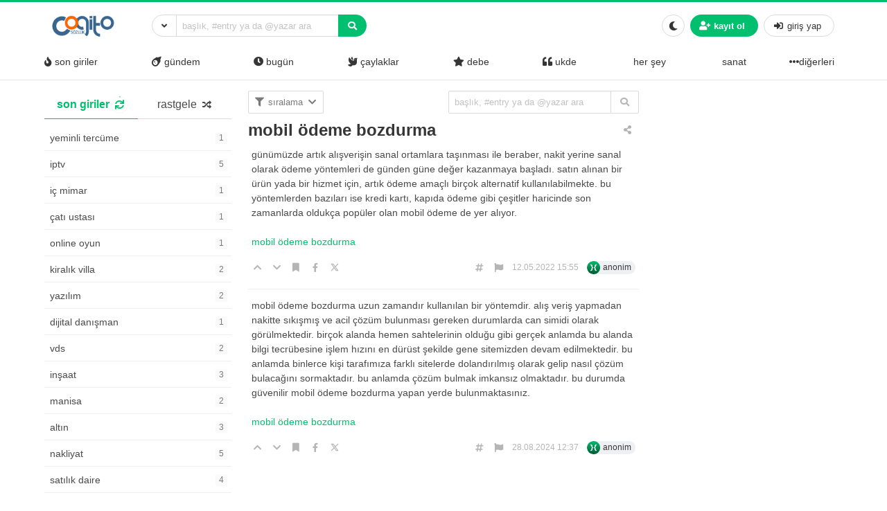

--- FILE ---
content_type: text/html; charset=UTF-8
request_url: https://www.cogitosozluk.net/mobil-odeme-bozdurma
body_size: 14448
content:
<!DOCTYPE html>
<html lang="tr" prefix="og: https://ogp.me/ns#" class="html-has-fixed">

<head>
	<meta charset="UTF-8">
    <meta name="viewport" content="width=device-width, initial-scale=1">
    <link rel="profile" href="https://gmpg.org/xfn/11">
	
<!-- Rank Math&#039;a Göre Arama Motoru Optimizasyonu - https://rankmath.com/ -->
<title>mobil ödeme bozdurma - Cogito Sözlük</title>
<meta name="description" content="Günümüzde artık alışverişin sanal ortamlara taşınması ile beraber, nakit yerine sanal olarak ödeme yöntemleri de günden güne değer kazanmaya başladı. Satın"/>
<meta name="robots" content="index, follow, max-snippet:-1, max-video-preview:-1, max-image-preview:large"/>
<link rel="canonical" href="https://www.cogitosozluk.net/mobil-odeme-bozdurma" />
<meta property="og:locale" content="tr_TR" />
<meta property="og:type" content="article" />
<meta property="og:title" content="mobil ödeme bozdurma - Cogito Sözlük" />
<meta property="og:description" content="Günümüzde artık alışverişin sanal ortamlara taşınması ile beraber, nakit yerine sanal olarak ödeme yöntemleri de günden güne değer kazanmaya başladı. Satın" />
<meta property="og:url" content="https://www.cogitosozluk.net/mobil-odeme-bozdurma" />
<meta property="og:site_name" content="Cogito Sözlük" />
<meta property="article:section" content="her şey" />
<meta property="og:updated_time" content="2024-08-28T12:37:12+00:00" />
<meta property="article:published_time" content="2022-05-12T15:55:53+00:00" />
<meta property="article:modified_time" content="2024-08-28T12:37:12+00:00" />
<meta name="twitter:card" content="summary_large_image" />
<meta name="twitter:title" content="mobil ödeme bozdurma - Cogito Sözlük" />
<meta name="twitter:description" content="Günümüzde artık alışverişin sanal ortamlara taşınması ile beraber, nakit yerine sanal olarak ödeme yöntemleri de günden güne değer kazanmaya başladı. Satın" />
<meta name="twitter:label1" content="Yazan" />
<meta name="twitter:data1" content="cogito" />
<meta name="twitter:label2" content="Okuma süresi" />
<meta name="twitter:data2" content="Bir dakikadan az" />
<script type="application/ld+json" class="rank-math-schema">{"@context":"https://schema.org","@graph":[{"@type":["Person","Organization"],"@id":"https://www.cogitosozluk.net/#person","name":"Cogito S\u00f6zl\u00fck","logo":{"@type":"ImageObject","@id":"https://www.cogitosozluk.net/#logo","url":"https://www.cogitosozluk.net/wp-content/uploads/2021/08/cropped-cogito.png","contentUrl":"https://www.cogitosozluk.net/wp-content/uploads/2021/08/cropped-cogito.png","caption":"Cogito S\u00f6zl\u00fck","inLanguage":"tr"},"image":{"@type":"ImageObject","@id":"https://www.cogitosozluk.net/#logo","url":"https://www.cogitosozluk.net/wp-content/uploads/2021/08/cropped-cogito.png","contentUrl":"https://www.cogitosozluk.net/wp-content/uploads/2021/08/cropped-cogito.png","caption":"Cogito S\u00f6zl\u00fck","inLanguage":"tr"}},{"@type":"WebSite","@id":"https://www.cogitosozluk.net/#website","url":"https://www.cogitosozluk.net","name":"Cogito S\u00f6zl\u00fck","publisher":{"@id":"https://www.cogitosozluk.net/#person"},"inLanguage":"tr"},{"@type":"WebPage","@id":"https://www.cogitosozluk.net/mobil-odeme-bozdurma#webpage","url":"https://www.cogitosozluk.net/mobil-odeme-bozdurma","name":"mobil \u00f6deme bozdurma - Cogito S\u00f6zl\u00fck","datePublished":"2022-05-12T15:55:53+00:00","dateModified":"2024-08-28T12:37:12+00:00","isPartOf":{"@id":"https://www.cogitosozluk.net/#website"},"inLanguage":"tr"},{"@type":"Person","@id":"https://www.cogitosozluk.net/author/admin","name":"cogito","url":"https://www.cogitosozluk.net/author/admin","image":{"@type":"ImageObject","@id":"https://secure.gravatar.com/avatar/8f138d5b04ce6f2d36eae3f49111181043dafc01560672d0da1f8b6ba713724d?s=96&amp;d=mm&amp;r=g","url":"https://secure.gravatar.com/avatar/8f138d5b04ce6f2d36eae3f49111181043dafc01560672d0da1f8b6ba713724d?s=96&amp;d=mm&amp;r=g","caption":"cogito","inLanguage":"tr"},"sameAs":["https://www.cogitosozluk.net"]},{"@type":"BlogPosting","headline":"mobil \u00f6deme bozdurma - Cogito S\u00f6zl\u00fck","datePublished":"2022-05-12T15:55:53+00:00","dateModified":"2024-08-28T12:37:12+00:00","articleSection":"her \u015fey","author":{"@id":"https://www.cogitosozluk.net/author/admin","name":"cogito"},"publisher":{"@id":"https://www.cogitosozluk.net/#person"},"description":"G\u00fcn\u00fcm\u00fczde art\u0131k al\u0131\u015fveri\u015fin sanal ortamlara ta\u015f\u0131nmas\u0131 ile beraber, nakit yerine sanal olarak \u00f6deme y\u00f6ntemleri de g\u00fcnden g\u00fcne de\u011fer kazanmaya ba\u015flad\u0131. Sat\u0131n","name":"mobil \u00f6deme bozdurma - Cogito S\u00f6zl\u00fck","@id":"https://www.cogitosozluk.net/mobil-odeme-bozdurma#richSnippet","isPartOf":{"@id":"https://www.cogitosozluk.net/mobil-odeme-bozdurma#webpage"},"inLanguage":"tr","mainEntityOfPage":{"@id":"https://www.cogitosozluk.net/mobil-odeme-bozdurma#webpage"}}]}</script>
<!-- /Rank Math WordPress SEO eklentisi -->

<link rel="alternate" type="application/rss+xml" title="Cogito Sözlük &raquo; akışı" href="https://www.cogitosozluk.net/feed" />
<link rel="alternate" type="application/rss+xml" title="Cogito Sözlük &raquo; yorum akışı" href="https://www.cogitosozluk.net/comments/feed" />
<link rel="alternate" type="application/rss+xml" title="Cogito Sözlük &raquo; mobil ödeme bozdurma yorum akışı" href="https://www.cogitosozluk.net/mobil-odeme-bozdurma/feed" />
<link rel="alternate" title="oEmbed (JSON)" type="application/json+oembed" href="https://www.cogitosozluk.net/wp-json/oembed/1.0/embed?url=https%3A%2F%2Fwww.cogitosozluk.net%2Fmobil-odeme-bozdurma" />
<link rel="alternate" title="oEmbed (XML)" type="text/xml+oembed" href="https://www.cogitosozluk.net/wp-json/oembed/1.0/embed?url=https%3A%2F%2Fwww.cogitosozluk.net%2Fmobil-odeme-bozdurma&#038;format=xml" />
<style id='wp-img-auto-sizes-contain-inline-css'>
img:is([sizes=auto i],[sizes^="auto," i]){contain-intrinsic-size:3000px 1500px}
/*# sourceURL=wp-img-auto-sizes-contain-inline-css */
</style>
<style id='wp-emoji-styles-inline-css'>

	img.wp-smiley, img.emoji {
		display: inline !important;
		border: none !important;
		box-shadow: none !important;
		height: 1em !important;
		width: 1em !important;
		margin: 0 0.07em !important;
		vertical-align: -0.1em !important;
		background: none !important;
		padding: 0 !important;
	}
/*# sourceURL=wp-emoji-styles-inline-css */
</style>
<style id='wp-block-library-inline-css'>
:root{--wp-block-synced-color:#7a00df;--wp-block-synced-color--rgb:122,0,223;--wp-bound-block-color:var(--wp-block-synced-color);--wp-editor-canvas-background:#ddd;--wp-admin-theme-color:#007cba;--wp-admin-theme-color--rgb:0,124,186;--wp-admin-theme-color-darker-10:#006ba1;--wp-admin-theme-color-darker-10--rgb:0,107,160.5;--wp-admin-theme-color-darker-20:#005a87;--wp-admin-theme-color-darker-20--rgb:0,90,135;--wp-admin-border-width-focus:2px}@media (min-resolution:192dpi){:root{--wp-admin-border-width-focus:1.5px}}.wp-element-button{cursor:pointer}:root .has-very-light-gray-background-color{background-color:#eee}:root .has-very-dark-gray-background-color{background-color:#313131}:root .has-very-light-gray-color{color:#eee}:root .has-very-dark-gray-color{color:#313131}:root .has-vivid-green-cyan-to-vivid-cyan-blue-gradient-background{background:linear-gradient(135deg,#00d084,#0693e3)}:root .has-purple-crush-gradient-background{background:linear-gradient(135deg,#34e2e4,#4721fb 50%,#ab1dfe)}:root .has-hazy-dawn-gradient-background{background:linear-gradient(135deg,#faaca8,#dad0ec)}:root .has-subdued-olive-gradient-background{background:linear-gradient(135deg,#fafae1,#67a671)}:root .has-atomic-cream-gradient-background{background:linear-gradient(135deg,#fdd79a,#004a59)}:root .has-nightshade-gradient-background{background:linear-gradient(135deg,#330968,#31cdcf)}:root .has-midnight-gradient-background{background:linear-gradient(135deg,#020381,#2874fc)}:root{--wp--preset--font-size--normal:16px;--wp--preset--font-size--huge:42px}.has-regular-font-size{font-size:1em}.has-larger-font-size{font-size:2.625em}.has-normal-font-size{font-size:var(--wp--preset--font-size--normal)}.has-huge-font-size{font-size:var(--wp--preset--font-size--huge)}.has-text-align-center{text-align:center}.has-text-align-left{text-align:left}.has-text-align-right{text-align:right}.has-fit-text{white-space:nowrap!important}#end-resizable-editor-section{display:none}.aligncenter{clear:both}.items-justified-left{justify-content:flex-start}.items-justified-center{justify-content:center}.items-justified-right{justify-content:flex-end}.items-justified-space-between{justify-content:space-between}.screen-reader-text{border:0;clip-path:inset(50%);height:1px;margin:-1px;overflow:hidden;padding:0;position:absolute;width:1px;word-wrap:normal!important}.screen-reader-text:focus{background-color:#ddd;clip-path:none;color:#444;display:block;font-size:1em;height:auto;left:5px;line-height:normal;padding:15px 23px 14px;text-decoration:none;top:5px;width:auto;z-index:100000}html :where(.has-border-color){border-style:solid}html :where([style*=border-top-color]){border-top-style:solid}html :where([style*=border-right-color]){border-right-style:solid}html :where([style*=border-bottom-color]){border-bottom-style:solid}html :where([style*=border-left-color]){border-left-style:solid}html :where([style*=border-width]){border-style:solid}html :where([style*=border-top-width]){border-top-style:solid}html :where([style*=border-right-width]){border-right-style:solid}html :where([style*=border-bottom-width]){border-bottom-style:solid}html :where([style*=border-left-width]){border-left-style:solid}html :where(img[class*=wp-image-]){height:auto;max-width:100%}:where(figure){margin:0 0 1em}html :where(.is-position-sticky){--wp-admin--admin-bar--position-offset:var(--wp-admin--admin-bar--height,0px)}@media screen and (max-width:600px){html :where(.is-position-sticky){--wp-admin--admin-bar--position-offset:0px}}

/*# sourceURL=wp-block-library-inline-css */
</style><style id='global-styles-inline-css'>
:root{--wp--preset--aspect-ratio--square: 1;--wp--preset--aspect-ratio--4-3: 4/3;--wp--preset--aspect-ratio--3-4: 3/4;--wp--preset--aspect-ratio--3-2: 3/2;--wp--preset--aspect-ratio--2-3: 2/3;--wp--preset--aspect-ratio--16-9: 16/9;--wp--preset--aspect-ratio--9-16: 9/16;--wp--preset--color--black: #000000;--wp--preset--color--cyan-bluish-gray: #abb8c3;--wp--preset--color--white: #ffffff;--wp--preset--color--pale-pink: #f78da7;--wp--preset--color--vivid-red: #cf2e2e;--wp--preset--color--luminous-vivid-orange: #ff6900;--wp--preset--color--luminous-vivid-amber: #fcb900;--wp--preset--color--light-green-cyan: #7bdcb5;--wp--preset--color--vivid-green-cyan: #00d084;--wp--preset--color--pale-cyan-blue: #8ed1fc;--wp--preset--color--vivid-cyan-blue: #0693e3;--wp--preset--color--vivid-purple: #9b51e0;--wp--preset--gradient--vivid-cyan-blue-to-vivid-purple: linear-gradient(135deg,rgb(6,147,227) 0%,rgb(155,81,224) 100%);--wp--preset--gradient--light-green-cyan-to-vivid-green-cyan: linear-gradient(135deg,rgb(122,220,180) 0%,rgb(0,208,130) 100%);--wp--preset--gradient--luminous-vivid-amber-to-luminous-vivid-orange: linear-gradient(135deg,rgb(252,185,0) 0%,rgb(255,105,0) 100%);--wp--preset--gradient--luminous-vivid-orange-to-vivid-red: linear-gradient(135deg,rgb(255,105,0) 0%,rgb(207,46,46) 100%);--wp--preset--gradient--very-light-gray-to-cyan-bluish-gray: linear-gradient(135deg,rgb(238,238,238) 0%,rgb(169,184,195) 100%);--wp--preset--gradient--cool-to-warm-spectrum: linear-gradient(135deg,rgb(74,234,220) 0%,rgb(151,120,209) 20%,rgb(207,42,186) 40%,rgb(238,44,130) 60%,rgb(251,105,98) 80%,rgb(254,248,76) 100%);--wp--preset--gradient--blush-light-purple: linear-gradient(135deg,rgb(255,206,236) 0%,rgb(152,150,240) 100%);--wp--preset--gradient--blush-bordeaux: linear-gradient(135deg,rgb(254,205,165) 0%,rgb(254,45,45) 50%,rgb(107,0,62) 100%);--wp--preset--gradient--luminous-dusk: linear-gradient(135deg,rgb(255,203,112) 0%,rgb(199,81,192) 50%,rgb(65,88,208) 100%);--wp--preset--gradient--pale-ocean: linear-gradient(135deg,rgb(255,245,203) 0%,rgb(182,227,212) 50%,rgb(51,167,181) 100%);--wp--preset--gradient--electric-grass: linear-gradient(135deg,rgb(202,248,128) 0%,rgb(113,206,126) 100%);--wp--preset--gradient--midnight: linear-gradient(135deg,rgb(2,3,129) 0%,rgb(40,116,252) 100%);--wp--preset--font-size--small: 13px;--wp--preset--font-size--medium: 20px;--wp--preset--font-size--large: 36px;--wp--preset--font-size--x-large: 42px;--wp--preset--spacing--20: 0.44rem;--wp--preset--spacing--30: 0.67rem;--wp--preset--spacing--40: 1rem;--wp--preset--spacing--50: 1.5rem;--wp--preset--spacing--60: 2.25rem;--wp--preset--spacing--70: 3.38rem;--wp--preset--spacing--80: 5.06rem;--wp--preset--shadow--natural: 6px 6px 9px rgba(0, 0, 0, 0.2);--wp--preset--shadow--deep: 12px 12px 50px rgba(0, 0, 0, 0.4);--wp--preset--shadow--sharp: 6px 6px 0px rgba(0, 0, 0, 0.2);--wp--preset--shadow--outlined: 6px 6px 0px -3px rgb(255, 255, 255), 6px 6px rgb(0, 0, 0);--wp--preset--shadow--crisp: 6px 6px 0px rgb(0, 0, 0);}:where(.is-layout-flex){gap: 0.5em;}:where(.is-layout-grid){gap: 0.5em;}body .is-layout-flex{display: flex;}.is-layout-flex{flex-wrap: wrap;align-items: center;}.is-layout-flex > :is(*, div){margin: 0;}body .is-layout-grid{display: grid;}.is-layout-grid > :is(*, div){margin: 0;}:where(.wp-block-columns.is-layout-flex){gap: 2em;}:where(.wp-block-columns.is-layout-grid){gap: 2em;}:where(.wp-block-post-template.is-layout-flex){gap: 1.25em;}:where(.wp-block-post-template.is-layout-grid){gap: 1.25em;}.has-black-color{color: var(--wp--preset--color--black) !important;}.has-cyan-bluish-gray-color{color: var(--wp--preset--color--cyan-bluish-gray) !important;}.has-white-color{color: var(--wp--preset--color--white) !important;}.has-pale-pink-color{color: var(--wp--preset--color--pale-pink) !important;}.has-vivid-red-color{color: var(--wp--preset--color--vivid-red) !important;}.has-luminous-vivid-orange-color{color: var(--wp--preset--color--luminous-vivid-orange) !important;}.has-luminous-vivid-amber-color{color: var(--wp--preset--color--luminous-vivid-amber) !important;}.has-light-green-cyan-color{color: var(--wp--preset--color--light-green-cyan) !important;}.has-vivid-green-cyan-color{color: var(--wp--preset--color--vivid-green-cyan) !important;}.has-pale-cyan-blue-color{color: var(--wp--preset--color--pale-cyan-blue) !important;}.has-vivid-cyan-blue-color{color: var(--wp--preset--color--vivid-cyan-blue) !important;}.has-vivid-purple-color{color: var(--wp--preset--color--vivid-purple) !important;}.has-black-background-color{background-color: var(--wp--preset--color--black) !important;}.has-cyan-bluish-gray-background-color{background-color: var(--wp--preset--color--cyan-bluish-gray) !important;}.has-white-background-color{background-color: var(--wp--preset--color--white) !important;}.has-pale-pink-background-color{background-color: var(--wp--preset--color--pale-pink) !important;}.has-vivid-red-background-color{background-color: var(--wp--preset--color--vivid-red) !important;}.has-luminous-vivid-orange-background-color{background-color: var(--wp--preset--color--luminous-vivid-orange) !important;}.has-luminous-vivid-amber-background-color{background-color: var(--wp--preset--color--luminous-vivid-amber) !important;}.has-light-green-cyan-background-color{background-color: var(--wp--preset--color--light-green-cyan) !important;}.has-vivid-green-cyan-background-color{background-color: var(--wp--preset--color--vivid-green-cyan) !important;}.has-pale-cyan-blue-background-color{background-color: var(--wp--preset--color--pale-cyan-blue) !important;}.has-vivid-cyan-blue-background-color{background-color: var(--wp--preset--color--vivid-cyan-blue) !important;}.has-vivid-purple-background-color{background-color: var(--wp--preset--color--vivid-purple) !important;}.has-black-border-color{border-color: var(--wp--preset--color--black) !important;}.has-cyan-bluish-gray-border-color{border-color: var(--wp--preset--color--cyan-bluish-gray) !important;}.has-white-border-color{border-color: var(--wp--preset--color--white) !important;}.has-pale-pink-border-color{border-color: var(--wp--preset--color--pale-pink) !important;}.has-vivid-red-border-color{border-color: var(--wp--preset--color--vivid-red) !important;}.has-luminous-vivid-orange-border-color{border-color: var(--wp--preset--color--luminous-vivid-orange) !important;}.has-luminous-vivid-amber-border-color{border-color: var(--wp--preset--color--luminous-vivid-amber) !important;}.has-light-green-cyan-border-color{border-color: var(--wp--preset--color--light-green-cyan) !important;}.has-vivid-green-cyan-border-color{border-color: var(--wp--preset--color--vivid-green-cyan) !important;}.has-pale-cyan-blue-border-color{border-color: var(--wp--preset--color--pale-cyan-blue) !important;}.has-vivid-cyan-blue-border-color{border-color: var(--wp--preset--color--vivid-cyan-blue) !important;}.has-vivid-purple-border-color{border-color: var(--wp--preset--color--vivid-purple) !important;}.has-vivid-cyan-blue-to-vivid-purple-gradient-background{background: var(--wp--preset--gradient--vivid-cyan-blue-to-vivid-purple) !important;}.has-light-green-cyan-to-vivid-green-cyan-gradient-background{background: var(--wp--preset--gradient--light-green-cyan-to-vivid-green-cyan) !important;}.has-luminous-vivid-amber-to-luminous-vivid-orange-gradient-background{background: var(--wp--preset--gradient--luminous-vivid-amber-to-luminous-vivid-orange) !important;}.has-luminous-vivid-orange-to-vivid-red-gradient-background{background: var(--wp--preset--gradient--luminous-vivid-orange-to-vivid-red) !important;}.has-very-light-gray-to-cyan-bluish-gray-gradient-background{background: var(--wp--preset--gradient--very-light-gray-to-cyan-bluish-gray) !important;}.has-cool-to-warm-spectrum-gradient-background{background: var(--wp--preset--gradient--cool-to-warm-spectrum) !important;}.has-blush-light-purple-gradient-background{background: var(--wp--preset--gradient--blush-light-purple) !important;}.has-blush-bordeaux-gradient-background{background: var(--wp--preset--gradient--blush-bordeaux) !important;}.has-luminous-dusk-gradient-background{background: var(--wp--preset--gradient--luminous-dusk) !important;}.has-pale-ocean-gradient-background{background: var(--wp--preset--gradient--pale-ocean) !important;}.has-electric-grass-gradient-background{background: var(--wp--preset--gradient--electric-grass) !important;}.has-midnight-gradient-background{background: var(--wp--preset--gradient--midnight) !important;}.has-small-font-size{font-size: var(--wp--preset--font-size--small) !important;}.has-medium-font-size{font-size: var(--wp--preset--font-size--medium) !important;}.has-large-font-size{font-size: var(--wp--preset--font-size--large) !important;}.has-x-large-font-size{font-size: var(--wp--preset--font-size--x-large) !important;}
/*# sourceURL=global-styles-inline-css */
</style>

<style id='classic-theme-styles-inline-css'>
/*! This file is auto-generated */
.wp-block-button__link{color:#fff;background-color:#32373c;border-radius:9999px;box-shadow:none;text-decoration:none;padding:calc(.667em + 2px) calc(1.333em + 2px);font-size:1.125em}.wp-block-file__button{background:#32373c;color:#fff;text-decoration:none}
/*# sourceURL=/wp-includes/css/classic-themes.min.css */
</style>
<link rel='stylesheet' id='hype-community-bulma-css' href='https://www.cogitosozluk.net/wp-content/themes/hype-sozluk/css/bulma.min.css?ver=6.1.0' media='all' />
<link rel='stylesheet' id='hype-community-style-css' href='https://www.cogitosozluk.net/wp-content/themes/hype-sozluk/style.css?ver=6.1.0' media='all' />
<link rel='stylesheet' id='hype-community-font-awesome-css' href='https://www.cogitosozluk.net/wp-content/themes/hype-sozluk/css/fontawesome/css/all.min.css?ver=6.1.0' media='all' />
<link rel='stylesheet' id='hype-community-tailwriter-css' href='https://www.cogitosozluk.net/wp-content/themes/hype-sozluk/css/tail.writer-white.min.css?ver=6.1.0' media='all' />
<link rel='stylesheet' id='hype-community-notify-css' href='https://www.cogitosozluk.net/wp-content/themes/hype-sozluk/css/notyf.min.css?ver=6.1.0' media='all' />
<link rel='stylesheet' id='hype-community-iziToast-css' href='https://www.cogitosozluk.net/wp-content/themes/hype-sozluk/css/iziToast.min.css?ver=6.1.0' media='all' />
<link rel='stylesheet' id='hype-community-pm-css' href='https://www.cogitosozluk.net/wp-content/themes/hype-sozluk/css/hype-pm.css?ver=6.1.0' media='all' />
<link rel='stylesheet' id='hype-community-lightbox-css' href='https://www.cogitosozluk.net/wp-content/themes/hype-sozluk/css/lightbox.min.css?ver=6.1.0' media='all' />
<link rel='stylesheet' id='hype-community-pulltorefresh-css' href='https://www.cogitosozluk.net/wp-content/themes/hype-sozluk/css/pullToRefresh.css?ver=6.1.0' media='all' />
<link rel='stylesheet' id='hype-community-slimselect-css' href='https://www.cogitosozluk.net/wp-content/themes/hype-sozluk/css/slimselect.min.css?ver=6.1.0' media='all' />
<link rel='stylesheet' id='hype-community-voting-css' href='https://www.cogitosozluk.net/wp-content/themes/hype-sozluk/css/voting.css?ver=6.1.0' media='all' />
<link rel='stylesheet' id='hype-community-flickity-css-css' href='https://www.cogitosozluk.net/wp-content/themes/hype-sozluk/css/flickity.min.css?ver=6.1.0' media='all' />
<script src="https://www.cogitosozluk.net/wp-includes/js/jquery/jquery.min.js?ver=3.7.1" id="jquery-core-js"></script>
<script src="https://www.cogitosozluk.net/wp-includes/js/jquery/jquery-migrate.min.js?ver=3.4.1" id="jquery-migrate-js"></script>
<link rel="https://api.w.org/" href="https://www.cogitosozluk.net/wp-json/" /><link rel="alternate" title="JSON" type="application/json" href="https://www.cogitosozluk.net/wp-json/wp/v2/posts/328" /><link rel="EditURI" type="application/rsd+xml" title="RSD" href="https://www.cogitosozluk.net/xmlrpc.php?rsd" />

<link rel='shortlink' href='https://www.cogitosozluk.net/?p=328' />
<link rel="icon" href="https://www.cogitosozluk.net/wp-content/uploads/2021/08/cropped-cropped-cogito-32x32.png" sizes="32x32" />
<link rel="icon" href="https://www.cogitosozluk.net/wp-content/uploads/2021/08/cropped-cropped-cogito-192x192.png" sizes="192x192" />
<link rel="apple-touch-icon" href="https://www.cogitosozluk.net/wp-content/uploads/2021/08/cropped-cropped-cogito-180x180.png" />
<meta name="msapplication-TileImage" content="https://www.cogitosozluk.net/wp-content/uploads/2021/08/cropped-cropped-cogito-270x270.png" />

</head>

<body data-rsssl=1 class="wp-singular post-template-default single single-post postid-328 single-format-standard wp-custom-logo wp-theme-hype-sozluk is-lowercase is-size-8 no-sidebar">
	
	<a id="button_st"></a>

		<header id="top-header" class="pull-to-refresh-material">
  <div class="pull-to-refresh-material__control">
    <svg class="pull-to-refresh-material__icon" fill="#4285f4" width="24" height="24" viewbox="0 0 24 24">
      <path d="M17.65 6.35C16.2 4.9 14.21 4 12 4c-4.42 0-7.99 3.58-7.99 8s3.57 8 7.99 8c3.73 0 6.84-2.55 7.73-6h-2.08c-.82 2.33-3.04 4-5.65 4-3.31 0-6-2.69-6-6s2.69-6 6-6c1.66 0 3.14.69 4.22 1.78L13 11h7V4l-2.35 2.35z" />
      <path d="M0 0h24v24H0z" fill="none" />
    </svg>
    <svg class="pull-to-refresh-material__spinner" width="24" height="24" viewbox="25 25 50 50">
      <circle class="pull-to-refresh-material__path pull-to-refresh-material__path--colorful" cx="50" cy="50" r="20" fill="none" stroke-width="4" stroke-miterlimit="10" />
    </svg>
  </div>
  <nav class="navbar is-fixed-top-desktop has-border-bottom is-nav-wrapped is-flex is-flex-direction-column	" role="navigation" aria-label="main navigation">
    <div class="container is-widescreen">
      <div class="navbar-brand">
        <a href="https://www.cogitosozluk.net/" class="navbar-item navbar-start--centered" rel="home"><img height="50" width="150" width="150" height="50" src="https://www.cogitosozluk.net/wp-content/uploads/2021/08/cropped-cogito.png" class="custom-logo" alt="Cogito Sözlük" decoding="async" /></a>      </div>
      <div class="navbar-start">
        <div class="navbar-item">
          <form data-swup-form="data-swup-form" role="search" action="https://www.cogitosozluk.net">
            <div class="field has-addons has-addons-centered">
              <div class="dropdown is-left is-hoverable">
                <div class="dropdown-trigger">
                  <p class="control" style="margin-right:-1px;">
                    <span class="button is-small is-kadir" aria-haspopup="true" aria-controls="dropdown-menu-header">
                      <i class="fas fa-angle-down"></i>
                    </span>
                  </p>
                </div>
                <div class="dropdown-menu" id="dropdown-menu-header" role="menu">
                  <div class="dropdown-content">
                    <div class="dropdown-item">
                      <div class="control has-icons-left">
                        <input class="input is-small mr-6" autocomplete="off" name="aranan_kelime" id="textturu_1" placeholder="aranılan kelime" type="text">
                        <span class="icon is-small is-left">
                          <i class="fas fa-pencil-alt"></i>
                        </span>
                      </div>
                    </div>
                    <div class="dropdown-item">
                      <div class="control has-icons-left">
                        <input name="yazar_adi" id="textturu" autocomplete="off" placeholder="bir yazar adı" type="text" class="input is-small mr-6">
                        <span class="icon is-small is-left">
                          <i class="fa fa-user"></i>
                        </span>
                      </div>
                    </div>
                    <div class="dropdown-item">
                      <input name="tarih_1" data-date="" data-date-format="YYYY DD MM" type="date" id="zaman_araligi_1" class="input is-small mr-6">
                    </div>
                    <div class="dropdown-item has-text-centered is-size-7">
                      ile aşağıdaki tarih arasında                    </div>
                    <div class="dropdown-item">
                      <input name="tarih_2" data-date="" data-date-format="YYYY DD MM" type="date" id="zaman_araligi_2" class="input is-small mr-6">
                    </div>
                    <div class="dropdown-item">
                      <div class="control has-icons-left">
                        <div class="select is-small is-customized-select is-fullwidth">
                          <select name="adv_siralama" id="siralama">
                            <option value="alfa">alfabetik</option>
                            <option value="yeniden_eskiye">yeniden eskiye</option>
                            <option value="eskiden_yeniye">eskiden yeniye</option>
                          </select>
                          <span class="icon is-small is-left">
                            <i class="fa fa-globe"></i>
                          </span>
                        </div>
                      </div>
                    </div>
                    <div class="dropdown-item">
                      <div onclick="detayli_arama()" class="button is-small is-bg-blue	has-text-white is-fullwidth">
                        <span class="icon is-small">
                          <i class="fas fa-search"></i>
                        </span>
                        <span>detaylı arama</span>
                      </div>
                    </div>
                  </div>
                </div>
              </div>
              <div class="control is-expanded">
                <div class="dropdown is-block">
                  <div class="dropdown-trigger">
                    <input aria-haspopup="true" aria-controls="dropdown-menu-fetch" id="keyword" onkeyup="fetch()" class="input is-small mr-6 is-search-bar" name="s" autocomplete="off" type="text" placeholder="başlık, #entry ya da @yazar ara" required="required">
                  </div>
                  <div class="dropdown-menu" id="dropdown-menu-fetch" role="menu">
                    <div class="dropdown-content" id="datafetch">
                    </div>
                  </div>
                </div>
              </div>
              <p class="control">
                <button class="button is-bg-blue has-text-white is-small">
                  <i class="fas fa-search"></i>
                </button>
              </p>
            </div>
          </form>
        </div>
      </div>
      <div class="navbar-end">
        <div class="navbar-item">
          <div class="buttons is-centered">
                        <button class="button is-small is-outlined is-hidden-desktop" onclick="togglesidebar(this)">
              <span>
                <span>
                  Gündem                </span>
              </span>
              <span class="icon">
                <i class="fa fa-caret-down" aria-hidden="true"></i>
              </span>
            </button>
            <button class="button is-small" onclick="checkCookie(this)">
              <span class="icon">
                <i class="fa fa-moon" aria-hidden="true"></i>
                <i class="fas fa-lightbulb is-hidden" aria-hidden="true"></i>
              </span>
            </button>
                          <button onclick="kayit_formu(this, 'register')" class="kayit-css button is-small is-bg-blue	has-text-white">
                <span class="icon">
                  <i class="fa fa-user-plus" aria-hidden="true"></i>
                </span>
                <strong>kayıt ol</strong>
              </button>
              <button onclick="kayit_formu(this, 'login')" class="giris-css button is-small">
                <span class="icon">
                  <i class="fas fa-sign-in-alt" aria-hidden="true"></i>
                </span>
                <span>giriş yap</span>
              </button>
                      </div>
        </div>
      </div>
    </div>
    <div class="container is-widescreen is-hidden-touch">
      <div class="level has-fullwidth" role="navigation" aria-label="main navigation">
                              <div class="navbar-item">
              <a class="has-text-dark fix-me" onclick="gundemclick()" href="javascript:void(0)">
                <i class="fas fa-fire"></i>
                <span>&nbsp;son giriler</span></a>
            </div>
                                <div class="navbar-item">
              <a class="has-text-dark fix-me" onclick="realgundemclick()" href="javascript:void(0)">
                <i class="fas fa-meteor"></i>
                <span>&nbsp;gündem</span></a>
            </div>
                                <div class="navbar-item">
              <a class="has-text-dark fix-me" onclick="bugunclick()" href="javascript:void(0)">
                <i class="fas fa-clock"></i>
                <span>&nbsp;bugün</span></a>
            </div>
                                <div class="navbar-item">
              <a class="has-text-dark fix-me" onclick="newbieclick()" href="javascript:void(0)">
                <i class="fas fa-dove"></i>
          <span>&nbsp;çaylaklar</span></a>
            </div>
                                          <div class="navbar-item">
              <a class="has-text-dark fix-me" onclick="debeclick()" href="javascript:void(0)">
                <i class="fas fa-star"></i>
                <span>&nbsp;debe</span></a>
            </div>
                                <div class="navbar-item">
              <a class="has-text-dark fix-me" onclick="ukde_sol_load_click()" href="javascript:void(0)">
                <i class="fas fa-quote-left"></i>
                <span>&nbsp;ukde</span></a>
            </div>
                  <div class='navbar-item'><a class='has-text-dark' onclick='katloadF(this)'
         data-category-id='1' data-category-name='her şey' href='javascript:void(0)'><i class="" aria-hidden="true"></i>
        <span>&nbsp;her şey</span></a></div><div class='navbar-item'><a class='has-text-dark' onclick='katloadF(this)'
         data-category-id='2' data-category-name='sanat' href='javascript:void(0)'><i class="" aria-hidden="true"></i>
        <span>&nbsp;sanat</span></a></div><div class="dropdown is-hoverable is-right">
        <div class="dropdown-trigger is-flex">
        <div class="navbar-item" onclick="diger_acc_load()" aria-haspopup="true" aria-controls="dropdown-menu">
        <a class="has-text-dark">
        <span class="icon">
    <i class="fa fa-ellipsis-h" aria-hidden="true"></i>
    </span>
      diğerleri</a>
    </div></div>
    <div class="dropdown-menu" id="dropdown-menu" role="menu">
  <div class="dropdown-content"><a class='dropdown-item has-text-dark' onclick='katloadF(this)' data-category-id='4' data-category-name='teknoloji' href='javascript:void(0)'><i class="" aria-hidden="true"></i>
					 <span>teknoloji</span></a><a class='dropdown-item has-text-dark' onclick='katloadF(this)' data-category-id='5' data-category-name='yeme-içme' href='javascript:void(0)'><i class="" aria-hidden="true"></i>
					 <span>yeme-içme</span></a><a class='dropdown-item has-text-dark' onclick='katloadF(this)' data-category-id='6' data-category-name='ekonomi' href='javascript:void(0)'><i class="" aria-hidden="true"></i>
					 <span>ekonomi</span></a><a class='dropdown-item has-text-dark' onclick='katloadF(this)' data-category-id='7' data-category-name='seyahat' href='javascript:void(0)'><i class="" aria-hidden="true"></i>
					 <span>seyahat</span></a></div>
  </div>
</div>      </div>
    </div>
  </nav>
</header>	<main class="section pt-5">
		<div class="container is-widescreen">
			<div class="columns"><div class="column is-3 is-hidden-touch-normal has-sidebar-fixed" id="solframe">

  <div class="buttons has-addons is-centered is-hidden-desktop mb-0">
    <p class="control">
      <button onclick="bugunclick()" class="button is-small">
        <span class="icon is-small">
          <i class="far fa-clock"></i>
        </span>
      </button>
    </p>
    <button onclick="gundemclick()" class="button is-small">
      <span class="icon is-small">
        <i class="fa fa-fire"></i>
      </span>
    </button>
    <button class="button is-small" onclick="mobile_kat_load()">
      <span class="icon is-small">
        <i class="fa fa-hashtag"></i>
      </span>
    </button>
    <button onclick="realgundemclick()" class="button is-small">
      <span class="icon is-small">
        <i class="fas fa-meteor"></i>
      </span>
    </button>
        <button onclick="newbieclick()" class="button is-small">
      <span class="icon is-small">
        <i class="fas fa-dove"></i>
      </span>
    </button>
                <button onclick="debeclick()" class="button is-small">
      <span class="icon is-small">
        <i class="fa fa-heart"></i>
      </span>
    </button>
            <button onclick="ukde_sol_load_click()" class="button is-small">
      <span class="fas fa-quote-left">
        <i class="fa fa-circle-o"></i>
      </span>
    </button>
      </div>
  <div id="sol-load">
    <div class="tabs is-centered mb-3">
    <ul>
      <li class="is-active" onclick="gundemclick()"><a>
          <span><strong>son giriler</strong></span>
          <span class="icon is-small"><i class="fas fa-sync" style="font-size:13px;" aria-hidden="true">
            </i>
            <i id="loader"></i>
          </span>
        </a>
      </li>
      <li onclick="random_click()"><a>
          <span>rastgele</span>
          <span class="icon is-small"><i class="fa fa-random" aria-hidden="true">
            </i>
          </span>
        </a></li>
    </ul>
  </div>
<aside class="menu"><ul class="menu-list">
        <div class='has-background-white mb-1 mt-1 px-2 is-relative'>
        <a class='pr-0 pl-0 is-size-8 left-frame-a' href='https://www.cogitosozluk.net/yeminli-tercume' title='yeminli tercüme'>
        
        <div class='left-frame-title' >
        yeminli tercüme
        <span class='left-frame-count'>
        1
        </span>
        </div>
        </a>
        </div>
        
        <div class='divider-left-frame'></div>
        
        <div class='has-background-white mb-1 mt-1 px-2 is-relative'>
        <a class='pr-0 pl-0 is-size-8 left-frame-a' href='https://www.cogitosozluk.net/iptv' title='iptv'>
        
        <div class='left-frame-title' >
        iptv
        <span class='left-frame-count'>
        5
        </span>
        </div>
        </a>
        </div>
        
        <div class='divider-left-frame'></div>
        
        <div class='has-background-white mb-1 mt-1 px-2 is-relative'>
        <a class='pr-0 pl-0 is-size-8 left-frame-a' href='https://www.cogitosozluk.net/ic-mimar' title='iç mimar'>
        
        <div class='left-frame-title' >
        iç mimar
        <span class='left-frame-count'>
        1
        </span>
        </div>
        </a>
        </div>
        
        <div class='divider-left-frame'></div>
        
        <div class='has-background-white mb-1 mt-1 px-2 is-relative'>
        <a class='pr-0 pl-0 is-size-8 left-frame-a' href='https://www.cogitosozluk.net/cati-ustasi' title='çatı ustası'>
        
        <div class='left-frame-title' >
        çatı ustası
        <span class='left-frame-count'>
        1
        </span>
        </div>
        </a>
        </div>
        
        <div class='divider-left-frame'></div>
        
        <div class='has-background-white mb-1 mt-1 px-2 is-relative'>
        <a class='pr-0 pl-0 is-size-8 left-frame-a' href='https://www.cogitosozluk.net/online-oyun' title='online oyun'>
        
        <div class='left-frame-title' >
        online oyun
        <span class='left-frame-count'>
        1
        </span>
        </div>
        </a>
        </div>
        
        <div class='divider-left-frame'></div>
        
        <div class='has-background-white mb-1 mt-1 px-2 is-relative'>
        <a class='pr-0 pl-0 is-size-8 left-frame-a' href='https://www.cogitosozluk.net/kiralik-villa' title='Kiralık villa'>
        
        <div class='left-frame-title' >
        Kiralık villa
        <span class='left-frame-count'>
        2
        </span>
        </div>
        </a>
        </div>
        
        <div class='divider-left-frame'></div>
        
        <div class='has-background-white mb-1 mt-1 px-2 is-relative'>
        <a class='pr-0 pl-0 is-size-8 left-frame-a' href='https://www.cogitosozluk.net/yazilim' title='yazılım'>
        
        <div class='left-frame-title' >
        yazılım
        <span class='left-frame-count'>
        2
        </span>
        </div>
        </a>
        </div>
        
        <div class='divider-left-frame'></div>
        
        <div class='has-background-white mb-1 mt-1 px-2 is-relative'>
        <a class='pr-0 pl-0 is-size-8 left-frame-a' href='https://www.cogitosozluk.net/dijital-danisman' title='dijital danışman'>
        
        <div class='left-frame-title' >
        dijital danışman
        <span class='left-frame-count'>
        1
        </span>
        </div>
        </a>
        </div>
        
        <div class='divider-left-frame'></div>
        
        <div class='has-background-white mb-1 mt-1 px-2 is-relative'>
        <a class='pr-0 pl-0 is-size-8 left-frame-a' href='https://www.cogitosozluk.net/vds' title='vds'>
        
        <div class='left-frame-title' >
        vds
        <span class='left-frame-count'>
        2
        </span>
        </div>
        </a>
        </div>
        
        <div class='divider-left-frame'></div>
        
        <div class='has-background-white mb-1 mt-1 px-2 is-relative'>
        <a class='pr-0 pl-0 is-size-8 left-frame-a' href='https://www.cogitosozluk.net/insaat' title='inşaat'>
        
        <div class='left-frame-title' >
        inşaat
        <span class='left-frame-count'>
        3
        </span>
        </div>
        </a>
        </div>
        
        <div class='divider-left-frame'></div>
        
        <div class='has-background-white mb-1 mt-1 px-2 is-relative'>
        <a class='pr-0 pl-0 is-size-8 left-frame-a' href='https://www.cogitosozluk.net/manisa' title='manisa'>
        
        <div class='left-frame-title' >
        manisa
        <span class='left-frame-count'>
        2
        </span>
        </div>
        </a>
        </div>
        
        <div class='divider-left-frame'></div>
        
        <div class='has-background-white mb-1 mt-1 px-2 is-relative'>
        <a class='pr-0 pl-0 is-size-8 left-frame-a' href='https://www.cogitosozluk.net/altin' title='altın'>
        
        <div class='left-frame-title' >
        altın
        <span class='left-frame-count'>
        3
        </span>
        </div>
        </a>
        </div>
        
        <div class='divider-left-frame'></div>
        
        <div class='has-background-white mb-1 mt-1 px-2 is-relative'>
        <a class='pr-0 pl-0 is-size-8 left-frame-a' href='https://www.cogitosozluk.net/nakliyat' title='Nakliyat'>
        
        <div class='left-frame-title' >
        Nakliyat
        <span class='left-frame-count'>
        5
        </span>
        </div>
        </a>
        </div>
        
        <div class='divider-left-frame'></div>
        
        <div class='has-background-white mb-1 mt-1 px-2 is-relative'>
        <a class='pr-0 pl-0 is-size-8 left-frame-a' href='https://www.cogitosozluk.net/satilik-daire' title='satılık daire'>
        
        <div class='left-frame-title' >
        satılık daire
        <span class='left-frame-count'>
        4
        </span>
        </div>
        </a>
        </div>
        
        <div class='divider-left-frame'></div>
        
        <div class='has-background-white mb-1 mt-1 px-2 is-relative'>
        <a class='pr-0 pl-0 is-size-8 left-frame-a' href='https://www.cogitosozluk.net/webtoon' title='webtoon'>
        
        <div class='left-frame-title' >
        webtoon
        <span class='left-frame-count'>
        1
        </span>
        </div>
        </a>
        </div>
        
        <div class='divider-left-frame'></div>
        
        <div class='has-background-white mb-1 mt-1 px-2 is-relative'>
        <a class='pr-0 pl-0 is-size-8 left-frame-a' href='https://www.cogitosozluk.net/hepsiburada' title='hepsiburada'>
        
        <div class='left-frame-title' >
        hepsiburada
        <span class='left-frame-count'>
        1
        </span>
        </div>
        </a>
        </div>
        
        <div class='divider-left-frame'></div>
        </ul></aside>
      <button onclick="gundemNav(this)" value="2" class="button is-small has-text-grey is-fullwidth mt-3 devamini-oku-button-class">
        <strong>devamını görüntüle</strong>
<span class="icon">
          <i class="fas fa-angle-right" aria-hidden="true"></i>
        </span>
      </button>
        </div>
</div>
<div class="column is-6" id="hype_swup">
          <div class="level is-mobile mb-2">
      <div class="level-left">
        <div class="dropdown is-hoverable level-item">
          <div class="dropdown-trigger">
            <button class="button is-small has-text-grey" aria-haspopup="true" aria-controls="dropdown-menu4">
              <span class="icon is-small">
                <i class="fa fa-filter" aria-hidden="true"></i>
              </span>
              <span>sıralama</span>
              <span class="icon is-small">
                <i class="fas fa-chevron-down" aria-hidden="true"></i>
              </span>
            </button>
          </div>
          <div class="dropdown-menu" id="dropdown-menu4" role="menu">
            <div class="dropdown-content">
              <a class="dropdown-item has-text-grey" href="https://www.cogitosozluk.net/mobil-odeme-bozdurma">
                <span class="icon is-small">
                  <i class="fa fa-globe" aria-hidden="true"></i>
                </span>
                <span>
                  normal sıralama</span></a>
              <a class="dropdown-item has-text-grey" href="https://www.cogitosozluk.net/mobil-odeme-bozdurma?filtre=bugun">
                <span class="icon is-small">
                  <i class="far fa-clock" aria-hidden="true"></i>
                </span>
                <span>
                  bugün girilenler</span></a>
              <a class="dropdown-item has-text-grey" href="https://www.cogitosozluk.net/mobil-odeme-bozdurma?filtre=azalan">
                <span class="icon is-small">
                  <i class="fas fa-sort-amount-up-alt"></i>
                </span>
                <span>
                  yeniden eskiye</span></a>
              <a class="dropdown-item has-text-grey" href="https://www.cogitosozluk.net/mobil-odeme-bozdurma?filtre=eniyiler">
                <span class="icon is-small">
                  <i class="fa fa-chevron-up"></i>
                </span>
                <span>
                  en beğenilenler</span></a>
              <a class="dropdown-item has-text-grey" href="https://www.cogitosozluk.net/mobil-odeme-bozdurma?filtre=enkotuler">
                <span class="icon is-small">
                  <i class="fa fa-chevron-down"></i>
                </span>
                <span>
                  en beğenilmeyenler</span></a>
              <a class="dropdown-item has-text-grey" href="https://www.cogitosozluk.net/mobil-odeme-bozdurma?filtre=medya">
                <span class="icon is-small">
                  <i class="fas fa-image"></i>
                </span>
                <span>
                  başlıktaki görseller</span></a>
            </div>
          </div>
        </div>
                              </div>
      <div class="is-hidden-touch">
        <div class="level-right">
          <form data-swup-form="data-swup-form" action="" method="post" role="form">
            <div class="field has-addons">
              <div class="control is-expanded">
                <input class="input is-small mr-6" name="aranan" autocomplete="off" type="text" placeholder="başlık, #entry ya da @yazar ara" required="required">
              </div>
              <div class="buttons has-addons">
                <button class="button has-text-grey-light is-small" value="evet">
                  <i class="fa fa-search" aria-hidden="true"></i>
                </button>
              </div>
            </div>
          </form>
        </div>
      </div>
    </div>
    <div class="is-hidden-desktop mb-3 mt-0">
      <form data-swup-form="data-swup-form" action="" method="post" role="form">
        <div class="field has-addons">
          <div class="control is-expanded">
            <input class="input is-small mr-6" name="aranan" autocomplete="off" type="text" placeholder="başlık, #entry ya da @yazar ara" required="required">
          </div>
          <div class="buttons has-addons">
            <button class="button has-text-grey-light is-small" value="evet">
              <i class="fa fa-search" aria-hidden="true"></i>
            </button>
          </div>
        </div>
      </form>
    </div>
    <!-- başlık ve sosyal paylaşım -->
    <div class="level is-mobile mb-1">
      <div class="level-left title-fix-parent">

        <h1 class="title is-4 level-item title-fix-child">
          <a class="has-text-dark" href="https://www.cogitosozluk.net/mobil-odeme-bozdurma">mobil ödeme bozdurma</a>
        </h1>

      </div>
      <div class="level-right">
                <div class="dropdown is-hoverable is-right">
          <div class="dropdown-trigger">
            <button class="button is-small is-info is-light level-item" aria-haspopup="true" aria-controls="dropdown-menu6">
              <span class="icon is-small">
                <i class="fa fa-share-alt" aria-hidden="true"></i>
              </span>
            </button>
          </div>
          <div class="dropdown-menu" id="dropdown-menu6" role="menu">
            <div class="dropdown-content">
              <a class="dropdown-item" rel="nofollow" href="http://www.facebook.com/sharer.php?u=https://www.cogitosozluk.net/mobil-odeme-bozdurma" target="_blank">
                <i class="fab fa-facebook-f"></i>
                facebook
              </a>
              <a class="dropdown-item" rel="nofollow" href="https://twitter.com/share?text=mobil ödeme bozdurma&url=https://www.cogitosozluk.net/mobil-odeme-bozdurma" target="_blank">
                <svg xmlns="http://www.w3.org/2000/svg" style="position: relative; top:2px" class="icon-tabler icon-tabler-brand-x" width="14" height="14" viewBox="0 0 24 24" stroke-width="2" stroke="currentColor" fill="none" stroke-linecap="round" stroke-linejoin="round">
                  <path stroke="none" d="M0 0h24v24H0z" fill="none" />
                  <path d="M4 4l11.733 16h4.267l-11.733 -16z" />
                  <path d="M4 20l6.768 -6.768m2.46 -2.46l6.772 -6.772" />
                </svg>
                twitter
              </a>
              <a class="dropdown-item" rel="nofollow" href="https://api.whatsapp.com/send?text=https://www.cogitosozluk.net/mobil-odeme-bozdurma" data-action="share/whatsapp/share" target="_blank">
                <i class="fab fa-whatsapp"></i>
                whatsapp
              </a>
              <a class="dropdown-item" data-url="https://www.cogitosozluk.net/mobil-odeme-bozdurma" onclick="copyPostLink(this)" href="javascript:void(0)">
                <i class="far fa-file"></i>
                bağlantıyı kopyala              </a>
            </div>
          </div>
        </div>
      </div>
    </div>
      
<article class="media mb-5 " id="comment-176">
        <div class="media-content" data-id="176">
      <div class="content readmore-content">
        Günümüzde artık alışverişin sanal ortamlara taşınması ile beraber, nakit yerine sanal olarak ödeme yöntemleri de günden güne değer kazanmaya başladı. Satın alınan bir ürün yada bir hizmet için, artık ödeme amaçlı birçok alternatif kullanılabilmekte. Bu yöntemlerden bazıları ise kredi kartı, kapıda ödeme gibi çeşitler haricinde son zamanlarda oldukça popüler olan mobil ödeme de yer alıyor.<br />
<br />
<a class="has-text-info" href="http://imfbozum.com/" rel="nofollow" target="_blank">mobil ödeme bozdurma <i class="fa fa-external-link" aria-hidden="true"></i></a>      </div>
      <nav class="level is-mobile fixed-height">

        <div class="level-left">
          <div class="is-hidden-touch-normal nav-hidden level-item">
            <div class="is-flex">
              <a class="level-item" onclick="arti_ajax(this)" onmouseover="fetch_entry_puan(this);" entry-id="176" type="arti" post-id="328">
                <span class="icon is-small">
                  <i class="fas fa-chevron-up has-text-weight-bold has-text-grey-light"></i></span></a>
              <a class="level-item" onclick="eksi_ajax(this)" onmouseover="fetch_entry_puan(this)" type="eksi" entry-id="176" post-id="328">
                <span class="icon is-small">
                  <i class="fas fa-chevron-down has-text-weight-bold has-text-grey-light"></i></span></a>
              <a class="level-item" onclick="favori_ajax(this)" onmouseover="fetch_entry_puan(this)" type="favori" entry-id="176" post-id="328">
                <span class="icon is-small">
                  <i class="fas fa-bookmark has-text-grey-light"></i></span>
              </a>
              <a class="level-item has-text-grey-light" rel="noreferrer" target="_blank" href="http://www.facebook.com/sharer.php?u=https://www.cogitosozluk.net/mobil-odeme-bozdurma?entry=176&t=mobil ödeme bozdurma">
                <span class="icon is-small">
                  <i class="fab fa-facebook-f"></i></span></a>
              <a class="level-item has-text-grey-light" target="_blank" rel="noreferrer" href="https://twitter.com/share?text=mobil ödeme bozdurma:&url=https://www.cogitosozluk.net/mobil-odeme-bozdurma?entry=176">
                <span class="icon is-small">
                  <svg xmlns="http://www.w3.org/2000/svg" class="icon-tabler icon-tabler-brand-x" width="14" height="14" viewBox="0 0 24 24" stroke-width="2" stroke="currentColor" fill="none" stroke-linecap="round" stroke-linejoin="round">
                    <path stroke="none" d="M0 0h24v24H0z" fill="none" />
                    <path d="M4 4l11.733 16h4.267l-11.733 -16z" />
                    <path d="M4 20l6.768 -6.768m2.46 -2.46l6.772 -6.772" />
                  </svg></span></a>
            </div>
          </div>
        </div>

        <div class="level-right">
          <div class="is-hidden-touch-normal nav-hidden level-item">
            <div class="is-flex">
                                          <a class="level-item copy_id has-text-grey-light" entry_id="176" onclick="copy_id(this)">
                <span class="icon is-small is-size-7">
                  <i class="fa fa-hashtag"></i></span></a>
              <a data-tippy-placement="left" data-tippy-content="şikayet" class="level-item has-text-grey-light" href="/entrysikayet?chalet=mobil+%C3%B6deme+bozdurma+ba%C5%9Fl%C4%B1%C4%9F%C4%B1ndaki+%23176+nolu+entry+hakk%C4%B1nda+%C5%9Fikayet">
                <span class="icon is-small">
                  <i class="fa fa-flag" aria-hidden="true"></i>
                </span>
              </a>
                          </div>
          </div>
          <div class="second-hide level-item">
            <div class="is-flex">
                            <a class="level-item has-text-grey-light" href="https://www.cogitosozluk.net/mobil-odeme-bozdurma?entry=176">
                <span class="is-size-7">12.05.2022 15:55</span>
              </a>
              <div class="chip level-item " onclick="modal_ajax(this)" data-user="2">
                <img class="avatar avatar-sm" src="https://www.cogitosozluk.net/wp-content/themes/hype-sozluk/images/default_pp.png" alt="bilgin turk">
                <button class="button is-chip-info ">
                  Anonim                                  </button>
              </div>
            </div>
          </div>
          <a class="level-item has-text-grey-light is-hidden-desktop" onclick="mobile_nav(this)">
            <span class="icon is-small">
              <i class="fa fa-ellipsis-h" aria-hidden="true"></i>
            </span>
          </a>
        </div>
      </nav>
    </div>
  </article>
  
<article class="media mb-5 " id="comment-1553">
        <div class="media-content" data-id="1553">
      <div class="content readmore-content">
        Mobil ödeme bozdurma uzun zamandır kullanılan bir yöntemdir. Alış veriş yapmadan nakitte sıkışmış ve acil çözüm bulunması gereken durumlarda can simidi olarak görülmektedir. Birçok alanda hemen sahtelerinin olduğu gibi gerçek anlamda bu alanda bilgi tecrübesine işlem hızını en dürüst şekilde gene sitemizden devam edilmektedir. Bu anlamda binlerce kişi tarafımıza FARKLI sitelerde dolandırılmış olarak gelip nasıl çözüm bulacağını sormaktadır. Bu anlamda çözüm bulmak imkansız olmaktadır. Bu durumda güvenilir mobil ödeme bozdurma yapan yerde bulunmaktasınız.<br />
<br />
<a class="has-text-info" href="https://www.meyt.net/" rel="nofollow" target="_blank">mobil ödeme bozdurma <i class="fa fa-external-link" aria-hidden="true"></i></a>      </div>
      <nav class="level is-mobile fixed-height">

        <div class="level-left">
          <div class="is-hidden-touch-normal nav-hidden level-item">
            <div class="is-flex">
              <a class="level-item" onclick="arti_ajax(this)" onmouseover="fetch_entry_puan(this);" entry-id="1553" type="arti" post-id="328">
                <span class="icon is-small">
                  <i class="fas fa-chevron-up has-text-weight-bold has-text-grey-light"></i></span></a>
              <a class="level-item" onclick="eksi_ajax(this)" onmouseover="fetch_entry_puan(this)" type="eksi" entry-id="1553" post-id="328">
                <span class="icon is-small">
                  <i class="fas fa-chevron-down has-text-weight-bold has-text-grey-light"></i></span></a>
              <a class="level-item" onclick="favori_ajax(this)" onmouseover="fetch_entry_puan(this)" type="favori" entry-id="1553" post-id="328">
                <span class="icon is-small">
                  <i class="fas fa-bookmark has-text-grey-light"></i></span>
              </a>
              <a class="level-item has-text-grey-light" rel="noreferrer" target="_blank" href="http://www.facebook.com/sharer.php?u=https://www.cogitosozluk.net/mobil-odeme-bozdurma?entry=1553&t=mobil ödeme bozdurma">
                <span class="icon is-small">
                  <i class="fab fa-facebook-f"></i></span></a>
              <a class="level-item has-text-grey-light" target="_blank" rel="noreferrer" href="https://twitter.com/share?text=mobil ödeme bozdurma:&url=https://www.cogitosozluk.net/mobil-odeme-bozdurma?entry=1553">
                <span class="icon is-small">
                  <svg xmlns="http://www.w3.org/2000/svg" class="icon-tabler icon-tabler-brand-x" width="14" height="14" viewBox="0 0 24 24" stroke-width="2" stroke="currentColor" fill="none" stroke-linecap="round" stroke-linejoin="round">
                    <path stroke="none" d="M0 0h24v24H0z" fill="none" />
                    <path d="M4 4l11.733 16h4.267l-11.733 -16z" />
                    <path d="M4 20l6.768 -6.768m2.46 -2.46l6.772 -6.772" />
                  </svg></span></a>
            </div>
          </div>
        </div>

        <div class="level-right">
          <div class="is-hidden-touch-normal nav-hidden level-item">
            <div class="is-flex">
                                          <a class="level-item copy_id has-text-grey-light" entry_id="1553" onclick="copy_id(this)">
                <span class="icon is-small is-size-7">
                  <i class="fa fa-hashtag"></i></span></a>
              <a data-tippy-placement="left" data-tippy-content="şikayet" class="level-item has-text-grey-light" href="/entrysikayet?chalet=mobil+%C3%B6deme+bozdurma+ba%C5%9Fl%C4%B1%C4%9F%C4%B1ndaki+%231553+nolu+entry+hakk%C4%B1nda+%C5%9Fikayet">
                <span class="icon is-small">
                  <i class="fa fa-flag" aria-hidden="true"></i>
                </span>
              </a>
                          </div>
          </div>
          <div class="second-hide level-item">
            <div class="is-flex">
                            <a class="level-item has-text-grey-light" href="https://www.cogitosozluk.net/mobil-odeme-bozdurma?entry=1553">
                <span class="is-size-7">28.08.2024 12:37</span>
              </a>
              <div class="chip level-item " onclick="modal_ajax(this)" data-user="1">
                <img class="avatar avatar-sm" src="https://www.cogitosozluk.net/wp-content/themes/hype-sozluk/images/default_pp.png" alt="cogito">
                <button class="button is-chip-info ">
                  Anonim                                  </button>
              </div>
            </div>
          </div>
          <a class="level-item has-text-grey-light is-hidden-desktop" onclick="mobile_nav(this)">
            <span class="icon is-small">
              <i class="fa fa-ellipsis-h" aria-hidden="true"></i>
            </span>
          </a>
        </div>
      </nav>
    </div>
  </article>
  <div id="respond">
      </div>
</div><div class="column is-3">
      	
	        
    



</div>
</div>
</div>
</main>
<footer class="level footer-class container is-widescreen" id="footer-id">
  <div class="level-left has-border-bottom-mobile">
    <div class="level-item has-text-grey-light">
      <p>Cogito Sözlük - copyright &copy; 2026</p>
    </div>
  </div>
    <div class="level-right not-right">
              </div>
  <script type="speculationrules">
{"prefetch":[{"source":"document","where":{"and":[{"href_matches":"/*"},{"not":{"href_matches":["/wp-*.php","/wp-admin/*","/wp-content/uploads/*","/wp-content/*","/wp-content/plugins/*","/wp-content/themes/hype-sozluk/*","/*\\?(.+)"]}},{"not":{"selector_matches":"a[rel~=\"nofollow\"]"}},{"not":{"selector_matches":".no-prefetch, .no-prefetch a"}}]},"eagerness":"conservative"}]}
</script>
<script src="https://www.cogitosozluk.net/wp-content/plugins/anti-spam/assets/js/anti-spam.js?ver=7.3.8" id="anti-spam-script-js"></script>
<script src="https://www.cogitosozluk.net/wp-content/themes/hype-sozluk/js/jquery-3.5.1.min.js?ver=6.1.0" id="hype-community-jquery-js"></script>
<script src="https://www.cogitosozluk.net/wp-content/themes/hype-sozluk/js/gif-resizer/gifken.umd.js?ver=6.1.0" id="hype-community-hypeditor-gif-splitter-js"></script>
<script id="hype-community-tailwriter-bb-js-extra">
var tr = {"text1":"kal\u0131n","text2":"g\u00f6rsel","text3":"ekle","text4":"g\u00f6rsel url'si","text5":"italik","text6":"link kelimesi","text7":"link url'si","text8":"alt\u0131 \u00e7izgili","text9":"d\u0131\u015far\u0131 url","text10":"\u00f6n izleme","text11":"\u00f6n izleme i\u00e7in bir i\u00e7erik yok!","text12":"karakter","text13":"sat\u0131r","text14":"kelime","text15":"instagram i\u00e7eri\u011fi test ediliyor...","text16":"l\u00fctfen gizli olmayan veya do\u011fru bir instagram i\u00e7eri\u011fi girin!","text17":"instagram post url'si giriniz","text18":"l\u00fctfen ge\u00e7erli bir X url'si giriniz","text19":"X i\u00e7eri\u011fi kontrol ediliyor...","text20":"bir X url'si giriniz","text21":"bir yazar ad\u0131 giriniz","text22":"youtube url'si giriniz"};
//# sourceURL=hype-community-tailwriter-bb-js-extra
</script>
<script src="https://www.cogitosozluk.net/wp-content/themes/hype-sozluk/js/js-to-explode/tail.writer-bbcode.js?ver=6.1.0" id="hype-community-tailwriter-bb-js"></script>
<script src="https://www.cogitosozluk.net/wp-content/themes/hype-sozluk/js/js-to-explode/iziToast.min.js?ver=6.1.0" id="hype-community-iziToast-js-js"></script>
<script src="https://www.cogitosozluk.net/wp-content/themes/hype-sozluk/js/flickity.pkgd.min.js?ver=6.1.0" id="hype-community-flickity-js"></script>
<script src="https://www.cogitosozluk.net/wp-content/themes/hype-sozluk/js/js-to-explode/readmore.min.js?ver=6.1.0" id="hype-community-readmore-js"></script>
<script src="https://www.cogitosozluk.net/wp-content/themes/hype-sozluk/js/js-to-explode/notyf.min.js?ver=6.1.0" id="hype-community-notify-js-js"></script>
<script src="https://www.cogitosozluk.net/wp-content/themes/hype-sozluk/js/js-to-explode/spoiler.min.js?ver=6.1.0" id="hype-community-spoiler-js"></script>
<script src="https://www.cogitosozluk.net/wp-content/themes/hype-sozluk/js/js-to-explode/slimselect.min.js?ver=6.1.0" id="hype-community-slimselect-js"></script>
<script src="https://www.cogitosozluk.net/wp-content/themes/hype-sozluk/js/js-to-explode/swup.min.js?ver=6.1.0" id="hype-community-swup-js"></script>
<script src="https://www.cogitosozluk.net/wp-content/themes/hype-sozluk/js/js-to-explode/SwupFadeTheme.min.js?ver=6.1.0" id="hype-community-SwupFadeTheme-js"></script>
<script src="https://www.cogitosozluk.net/wp-content/themes/hype-sozluk/js/js-to-explode/SwupFormsPlugin.min.js?ver=6.1.0" id="hype-community-SwupFormsPlugin-js"></script>
<script src="https://www.cogitosozluk.net/wp-content/themes/hype-sozluk/js/js-to-explode/nanobar.min.js?ver=6.1.0" id="hype-community-nanobar-js"></script>
<script src="https://www.cogitosozluk.net/wp-content/themes/hype-sozluk/js/js-to-explode/popper.min.js?ver=6.1.0" id="hype-community-popper-js"></script>
<script src="https://www.cogitosozluk.net/wp-content/themes/hype-sozluk/js/js-to-explode/tippy-bundle.iife.min.js?ver=6.1.0" id="hype-community-tippy-js"></script>
<script src="https://www.cogitosozluk.net/wp-content/themes/hype-sozluk/js/js-to-explode/animates.js?ver=6.1.0" id="hype-community-animates-js"></script>
<script src="https://www.cogitosozluk.net/wp-content/themes/hype-sozluk/js/js-to-explode/pulltorefresh.min.js?ver=6.1.0" id="hype-community-pulltorefresh-js"></script>
<script src="https://www.cogitosozluk.net/wp-content/themes/hype-sozluk/js/js-to-explode/progressbar.min.js?ver=6.1.0" id="hype-community-progressbar-js"></script>
<script id="hype-community-alpha-js-extra">
var jeyan = {"text33":"entry ba\u015far\u0131yla girildi!","text34":"g\u00f6nder","text35":"entry girilirken hata meydana geldi. #500","text36":"entry girilirken hata meydana geldi. #0","text37":"g\u00fcncelleniyor...","text38":"g\u00fcncellendi!","text39":"entry ba\u015far\u0131yla d\u00fczenlendi!","text40":"yeniden dene!","text41":"g\u00fcncelle","text42":"Taslak ba\u015far\u0131yla \u00e7a\u011f\u0131r\u0131ld\u0131.","text43":"Taslak ba\u015far\u0131yla silindi.","text44":"Onaylanm\u0131\u015f cevap ba\u015far\u0131yla se\u00e7ildi!","text45":"Kurallara ayk\u0131r\u0131 bir \u015feyler ya\u015fand\u0131!","text46":"Cevap onaylama:","text47":"evet","text48":"hay\u0131r","text49":"\u0130\u015flem \u0130ptal Edildi!","text50":"Bu i\u015flem geri al\u0131namaz. Emin misiniz?","readmore":"devam\u0131n\u0131 oku","readless":"yaz\u0131y\u0131 k\u00fc\u00e7\u00fclt","readmore_char_count":"100","wp_admin_url":"https://www.cogitosozluk.net/wp-admin/","upload_max_filesize":"67108864"};
//# sourceURL=hype-community-alpha-js-extra
</script>
<script src="https://www.cogitosozluk.net/wp-content/themes/hype-sozluk/js/js-to-explode/hype-community-alpha.js?ver=6.1.0" id="hype-community-alpha-js"></script>
<script src="https://www.cogitosozluk.net/wp-content/themes/hype-sozluk/js/js-to-explode/lightbox.min.js?ver=6.1.0" id="hype-community-lightbox-js"></script>
<script id="hype-community-beta-js-extra">
var bilgi = {"tema_url":"https://www.cogitosozluk.net/wp-content/themes/hype-sozluk","wp_admin_url":"https://www.cogitosozluk.net/wp-admin/admin-ajax.php","login":"0","text1":"i\u015flem yap\u0131l\u0131yor...","text2":"Hemen geliyor...","text3":"Daha fazla ba\u015fl\u0131k!","text4":"Daha fazla ba\u015fl\u0131k yok...","text5":"Di\u011fer bildirimleri g\u00f6ster","text6":"Ba\u015fka bildirimin yok!","text7":"kategori se\u00e7iniz","text8":"arama","text9":"S\u00f6zle\u015fme onay\u0131 gereklidir!","sf_yenilenme_hizi":"30","bildirim_yenileme_hizi":"30000"};
//# sourceURL=hype-community-beta-js-extra
</script>
<script src="https://www.cogitosozluk.net/wp-content/themes/hype-sozluk/js/js-to-explode/hype-community-beta.js?ver=6.1.0" id="hype-community-beta-js"></script>
<script id="hype-community-premium-js-extra">
var info2 = {"power":"0","text7":"kendinize oy veremezsiniz!","text8":"Tekrar oylama yapabilmek i\u00e7in biraz bekleyiniz...","text9":"oy verebilmek i\u00e7in giri\u015f yap\u0131n\u0131z!","text10":"takipten \u00e7\u0131k","text11":"ba\u015fl\u0131k ba\u015far\u0131yla takip edildi!","text12":"takip et","text13":"ba\u015fl\u0131\u011f\u0131 takipten ba\u015far\u0131yla \u00e7\u0131k\u0131ld\u0131!","text14":"giri\u015f yap bunun i\u00e7in ama!","text15":"kullan\u0131c\u0131 ba\u015far\u0131yla takip edildi!","text16":"kullan\u0131c\u0131y\u0131 takipten ba\u015far\u0131yla \u00e7\u0131k\u0131ld\u0131!","text17":"bu giriyi silmek istedi\u011finize emin misiniz?","text18":"tek girili oldu\u011fu i\u00e7in t\u00fcm ba\u015fl\u0131k ba\u015far\u0131yla silindi!","text19":"ba\u015far\u0131yla silindi!","text20":"silinmeye \u00e7al\u0131\u015f\u0131lan i\u00e7erik zaten silinmi\u015f!","text21":"i\u015flem iptal edildi!","text22":"Uyar\u0131:","text23":"evet","text24":"hay\u0131r","text25":"silinme sebebini yaz\u0131n\u0131z","text26":"bu ba\u015fl\u0131\u011f\u0131 silmek istedi\u011finize emin misiniz?","text27":"ba\u015fl\u0131klar\u0131 birle\u015ftirmek istedi\u011finize emin misiniz?","text28":"ayn\u0131 ba\u015fl\u0131\u011f\u0131 se\u00e7tiniz!","text29":"kullan\u0131c\u0131 ba\u015far\u0131yla engellendi!","text30":"kullan\u0131c\u0131 engeli ba\u015far\u0131yla kald\u0131r\u0131ld\u0131!","text31":"engeli kald\u0131r","text32":"engelle","website_url":"https://www.cogitosozluk.net","delete_acc_text":"Bu hesap silinecektir ve t\u00fcm verileri yok edilecektir. Emin misiniz?","wp_admin_url":"https://www.cogitosozluk.net/wp-admin/"};
//# sourceURL=hype-community-premium-js-extra
</script>
<script src="https://www.cogitosozluk.net/wp-content/themes/hype-sozluk/js/js-to-explode/hype-community-premium.js?ver=6.1.0" id="hype-community-premium-js"></script>
<script id="hype-community-swuppy-js-extra">
var info = {"key":"92ef48eb1f1ea0eeb823a0dc05d1172f","text44":"entry numaras\u0131 ba\u015far\u0131yla kopyaland\u0131.","text45":"kategori se\u00e7iniz","text46":"arama","text47":"entry'e cevap ver","text48":"entry numaras\u0131n\u0131 kopyala","text49":"g\u00f6rsel ba\u015far\u0131yla y\u00fcklendi!","text50":"g\u00f6rsel y\u00fckleniyor...","day_logo":"\u003Ca href=\"https://www.cogitosozluk.net/\" class=\"navbar-item navbar-start--centered\" rel=\"home\"\u003E\u003Cimg height=\"50\" width=\"150\" width=\"150\" height=\"50\" src=\"https://www.cogitosozluk.net/wp-content/uploads/2021/08/cropped-cogito.png\" class=\"custom-logo\" alt=\"Cogito S\u00f6zl\u00fck\" decoding=\"async\" /\u003E\u003C/a\u003E","night_logo":"https://www.cogitosozluk.net/wp-content/themes/hype-sozluk/images/default_logo_night.svg","wp_admin_url":"https://www.cogitosozluk.net/wp-admin/","night_css_url":"https://www.cogitosozluk.net/wp-content/themes/hype-sozluk/style-night.css"};
//# sourceURL=hype-community-swuppy-js-extra
</script>
<script src="https://www.cogitosozluk.net/wp-content/themes/hype-sozluk/js/js-to-explode/hype-community-swuppy.js?ver=6.1.0" id="hype-community-swuppy-js"></script>
<script id="hype-community-message-js-extra">
var msg = {"bildirim_yenileme_hizi_msg":"30000","wp_admin_url":"https://www.cogitosozluk.net/wp-admin/"};
//# sourceURL=hype-community-message-js-extra
</script>
<script src="https://www.cogitosozluk.net/wp-content/themes/hype-sozluk/js/js-to-explode/hype-community-message.js?ver=6.1.0" id="hype-community-message-js"></script>
<script src="https://www.cogitosozluk.net/wp-content/themes/hype-sozluk/js/js-to-explode/instagram.js?ver=6.1.0" id="hype-community-instagram-js"></script>
<script src="https://www.cogitosozluk.net/wp-includes/js/comment-reply.min.js?ver=6.9" id="comment-reply-js" async data-wp-strategy="async" fetchpriority="low"></script>
<script id="wp-emoji-settings" type="application/json">
{"baseUrl":"https://s.w.org/images/core/emoji/17.0.2/72x72/","ext":".png","svgUrl":"https://s.w.org/images/core/emoji/17.0.2/svg/","svgExt":".svg","source":{"concatemoji":"https://www.cogitosozluk.net/wp-includes/js/wp-emoji-release.min.js?ver=6.9"}}
</script>
<script type="module">
/*! This file is auto-generated */
const a=JSON.parse(document.getElementById("wp-emoji-settings").textContent),o=(window._wpemojiSettings=a,"wpEmojiSettingsSupports"),s=["flag","emoji"];function i(e){try{var t={supportTests:e,timestamp:(new Date).valueOf()};sessionStorage.setItem(o,JSON.stringify(t))}catch(e){}}function c(e,t,n){e.clearRect(0,0,e.canvas.width,e.canvas.height),e.fillText(t,0,0);t=new Uint32Array(e.getImageData(0,0,e.canvas.width,e.canvas.height).data);e.clearRect(0,0,e.canvas.width,e.canvas.height),e.fillText(n,0,0);const a=new Uint32Array(e.getImageData(0,0,e.canvas.width,e.canvas.height).data);return t.every((e,t)=>e===a[t])}function p(e,t){e.clearRect(0,0,e.canvas.width,e.canvas.height),e.fillText(t,0,0);var n=e.getImageData(16,16,1,1);for(let e=0;e<n.data.length;e++)if(0!==n.data[e])return!1;return!0}function u(e,t,n,a){switch(t){case"flag":return n(e,"\ud83c\udff3\ufe0f\u200d\u26a7\ufe0f","\ud83c\udff3\ufe0f\u200b\u26a7\ufe0f")?!1:!n(e,"\ud83c\udde8\ud83c\uddf6","\ud83c\udde8\u200b\ud83c\uddf6")&&!n(e,"\ud83c\udff4\udb40\udc67\udb40\udc62\udb40\udc65\udb40\udc6e\udb40\udc67\udb40\udc7f","\ud83c\udff4\u200b\udb40\udc67\u200b\udb40\udc62\u200b\udb40\udc65\u200b\udb40\udc6e\u200b\udb40\udc67\u200b\udb40\udc7f");case"emoji":return!a(e,"\ud83e\u1fac8")}return!1}function f(e,t,n,a){let r;const o=(r="undefined"!=typeof WorkerGlobalScope&&self instanceof WorkerGlobalScope?new OffscreenCanvas(300,150):document.createElement("canvas")).getContext("2d",{willReadFrequently:!0}),s=(o.textBaseline="top",o.font="600 32px Arial",{});return e.forEach(e=>{s[e]=t(o,e,n,a)}),s}function r(e){var t=document.createElement("script");t.src=e,t.defer=!0,document.head.appendChild(t)}a.supports={everything:!0,everythingExceptFlag:!0},new Promise(t=>{let n=function(){try{var e=JSON.parse(sessionStorage.getItem(o));if("object"==typeof e&&"number"==typeof e.timestamp&&(new Date).valueOf()<e.timestamp+604800&&"object"==typeof e.supportTests)return e.supportTests}catch(e){}return null}();if(!n){if("undefined"!=typeof Worker&&"undefined"!=typeof OffscreenCanvas&&"undefined"!=typeof URL&&URL.createObjectURL&&"undefined"!=typeof Blob)try{var e="postMessage("+f.toString()+"("+[JSON.stringify(s),u.toString(),c.toString(),p.toString()].join(",")+"));",a=new Blob([e],{type:"text/javascript"});const r=new Worker(URL.createObjectURL(a),{name:"wpTestEmojiSupports"});return void(r.onmessage=e=>{i(n=e.data),r.terminate(),t(n)})}catch(e){}i(n=f(s,u,c,p))}t(n)}).then(e=>{for(const n in e)a.supports[n]=e[n],a.supports.everything=a.supports.everything&&a.supports[n],"flag"!==n&&(a.supports.everythingExceptFlag=a.supports.everythingExceptFlag&&a.supports[n]);var t;a.supports.everythingExceptFlag=a.supports.everythingExceptFlag&&!a.supports.flag,a.supports.everything||((t=a.source||{}).concatemoji?r(t.concatemoji):t.wpemoji&&t.twemoji&&(r(t.twemoji),r(t.wpemoji)))});
//# sourceURL=https://www.cogitosozluk.net/wp-includes/js/wp-emoji-loader.min.js
</script>
</footer>
</body>
<!-- Yandex.Metrika counter -->
<script type="text/javascript" >
   (function(m,e,t,r,i,k,a){m[i]=m[i]||function(){(m[i].a=m[i].a||[]).push(arguments)};
   m[i].l=1*new Date();
   for (var j = 0; j < document.scripts.length; j++) {if (document.scripts[j].src === r) { return; }}
   k=e.createElement(t),a=e.getElementsByTagName(t)[0],k.async=1,k.src=r,a.parentNode.insertBefore(k,a)})
   (window, document, "script", "https://mc.yandex.ru/metrika/tag.js", "ym");

   ym(84014377, "init", {
        clickmap:true,
        trackLinks:true,
        accurateTrackBounce:true
   });
</script>
<noscript><div><img src="https://mc.yandex.ru/watch/84014377" style="position:absolute; left:-9999px;" alt="" /></div></noscript>
<!-- /Yandex.Metrika counter -->
</html>

--- FILE ---
content_type: application/javascript
request_url: https://www.cogitosozluk.net/wp-content/themes/hype-sozluk/js/js-to-explode/readmore.min.js?ver=6.1.0
body_size: 670
content:
!function(e,n){"object"==typeof exports&&"undefined"!=typeof module?module.exports=n():"function"==typeof define&&define.amd?define(n):(e||self).readSmore=n()}(this,function(){function e(){return e=Object.assign?Object.assign.bind():function(e){for(var n=1;n<arguments.length;n++){var t=arguments[n];for(var r in t)Object.prototype.hasOwnProperty.call(t,r)&&(e[r]=t[r])}return e},e.apply(this,arguments)}var n={blockClassName:"read-smore",wordsCount:30,charsCount:null,moreText:"Read More",lessText:"Read Less",isInline:!1,linkElement:"a"};return function(t,r){r=e({},n,r);var a={originalContentArr:[],truncatedContentArr:[]};function i(e,n,i){var s=t[n].dataset.readSmoreMoreText,l=t[n].dataset.readSmoreLessText,d=e.currentTarget,u="true"===d.dataset.clicked;t[n].classList.toggle("is-expanded"),t[n].innerHTML=u?a.truncatedContentArr[n]:a.originalContentArr[n],d.innerHTML=u?s||r.moreText:l||r.lessText,d.dataset.clicked=!u,d.ariaExpanded=!u,i&&o(t[n])}function o(e,n){e&&(e.lastElementChild.style.display="inline",e.style.display="inline"),n&&(n.style.display="inline")}return{init:function(){t.forEach(function(e,n){!function(e,n){var s,l=function(e){return parseInt(e.dataset.readSmoreChars)||parseInt(r.charsCount)||parseInt(e.dataset.readSmoreWords)||parseInt(r.wordsCount)}(e),d=e.innerHTML,u=function(e){return void 0!==e.dataset.readSmoreChars||null!==r.charsCount}(e),c=function(e,n,t){void 0===t&&(t=!1);var r=function(e){return e.replace(/(^\s*)|(\s*$)/gi,"")}(e);return t?r.slice(0,n-1)+"...":r.split(/\s+/).slice(0,n-1).join(" ")+"..."}(d,l,u),f=u?d.length:(s=d,null!==s&&""!==s&&s.replace(/<[^>]+>/g,"")).split(" ").filter(function(e){return""!==e.trim()}).length;a.originalContentArr.push(d),a.truncatedContentArr.push(c),l<f&&(e.innerHTML=a.truncatedContentArr[n],function(e){var n=function(e){return void 0!==e.dataset.readSmoreInline||!0===r.isInline}(t[e]),a=document.createElement("span");a.className=r.blockClassName+"__link-wrap",a.innerHTML=function(e){return"\n      <"+r.linkElement+'\n        class="'+r.blockClassName+'__link"\n        style="cursor:pointer"\n        aria-expanded="false"\n        tabIndex="0">\n          '+(e.dataset.readSmoreMoreText||r.moreText)+"\n      </"+r.linkElement+">\n    "}(t[e]),n&&o(t[e],a),t[e].after(a),function(e,n){var a=t[e].nextSibling.firstElementChild;a.addEventListener("click",function(t){return i(t,e,n)}),a.addEventListener("keyup",function(t){13===t.keyCode&&"a"===r.linkElement&&i(t,e,n)})}(e,n)}(n))}(e,n)})}}}});